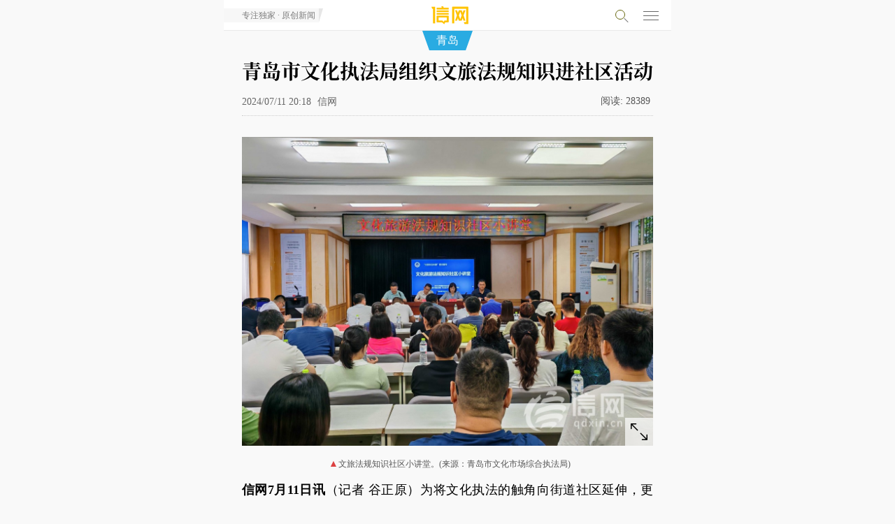

--- FILE ---
content_type: text/html; charset=utf-8
request_url: http://m.qdxin.cn/detail/337137.html
body_size: 6059
content:
<!doctype html>
<html>
<head>
<meta charset="utf-8">
<meta name="viewport" content="width=device-width, initial-scale=1.0, user-scalable=no, minimum-scale=1.0, maximum-scale=1.0" id="opp">
<meta http-equiv="Cache-Control" content="no-cache" />
<meta http-equiv="Cache-Control" content="no-transform"/>
<meta name="apple-mobile-web-app-capable" content="yes">
<title>青岛市文化执法局组织文旅法规知识进社区活动-信网</title>
<meta name="description" content="“文旅执法共建”普法宣传进社区活动的开展，提高了社区居民文化法律意识，密切了文化执法部门与社区居民的沟通联系，这种小讲堂的普法方式受到街道、社区工作人员的热烈欢迎。">
<link rel="apple-touch-icon-precomposed" href="/img/logo-iconn.png">
<link rel="stylesheet" type="text/css" href="/css/font-song/song.css">
<link rel="stylesheet" type="text/css" href="/css/menufont190807.css?t=190328" />
<link rel="stylesheet" type="text/css" href="/css/touch20260101.css?t=1769223919" />
<link rel="stylesheet" type="text/css" href="/css/night-mode.css?t=20240202" />
</script>
</head>
<body ontouchstart>
<!-- head-->
<div class="guDig" id="fixMenu">
  <div class="headTop">
    <a href="/"><div class="logoQC">信号新闻官方网站·专注原创影响力</div></a>
    <a href="javascript:history.back();"><div class="fanHui" id="wordTi"><span></span></div></a>
    <p class="channlName" id="menuNavC"><a href=""><i>青岛</i></a></p>
    <!-- rightMenu -->
    <div class="searchMenu">
      <p class="searchP" id="searchP">
        <span class="xq-sosuo" id="souYinHq"></span>
      </p>
      <script language="javascript" type="text/javascript" src="//so.qdxin.cn/js/search.js"></script>
      <script language="javascript" type="text/javascript"> var catid=279, search_c='';</script>
      <section class="search-box" id="search-box">
        <div class="inner">
          <input id="kbd" name="q" type="text" placeholder="输入要搜索的内容">
          <span class="soS"><a href="javascript:;">搜索</a></span>
        </div>
      </section>
      <!-- search end -->
    </div>
   <div class="nav-hamburger-link">
    <div id="menuClose" class="nav-hamburger">
      <div class="nav-hamburger-line"></div>
	  <div class="nav-hamburger-line"></div>
	  <div class="nav-hamburger-line"></div>
    </div>
    </div>
    <!-- rightMenu end -->
     <div id="popGd" style="display: none;"></div>
  </div>
</div>
<!-- menuPop-->
  <div id="menuPid" class="menuPop popTop50">
	<div class="page-wrap">
		<div class="headMenu popTopP10">
  <ul class="menuTan clear">
     <li><a href="/">头条</a></li>
    <li class="danq"><a href="/qingdao/">青岛</a></li>
    <li><a href="/xin/">原创</a></li>
    <li><a href="/Fortune/">财富</a></li>
    <li><a href="http://house.qdxin.cn/">房产</a></li>
    <li><a href="http://www.qdxin.cn/Car/">汽车</a></li>
    <li><a href="/tech/">科技</a></li>
    <li><a href="/Health/">健康</a></li>
    <li><a href="/edu/">教育</a></li>
    <li><a href="/sports/">体育</a></li>
    <li><a href="/ent/">娱乐</a></li>
     <li><a href="/Picture/">影像</a></li>
  </ul>
</div>
	 <div class="proDuction">
     <ul class="clear">
            <li><a href="//piyao.qdxin.cn" target="_blank"><p>青岛辟谣</p></a></li>
            <li><a href="http://gongyi.qdxin.cn/" target="_blank"><p>信新相映</p></a></li>
           <li><a href="//www.qdxin.cn/xinhaoshan/" target="_blank"><p>信号山</p></a></li>
           <li><a href="//www.qdxin.cn/xinhaodan/" target="_blank"><p>信号弹</p></a></li>
           <li><a href="http://b.qdxin.cn/" target="_blank"><p>信网文艺</p></a></li>
           <li><a href="http://law.qdxin.cn/" target="_blank"><p>法律文书</p></a></li>
            <li><a href="//v.qdxin.cn/" target="_blank"><p>信网视频</p></a></li>
           <li><a href="//vip.qdxin.cn/2017/vip/piyaojubao/" target="_blank"><p>有害信息举报</p></a></li>
           <li><a href="//m.qdxin.cn/zhuanti/" target="_blank"><p>信网专题</p></a></li>
           <li><a href="//www.qdxin.cn/about/pub.html" target="_blank"><p>广告服务</p></a></li>
           <li><a href="//vr.qdxin.cn/" target="_blank"><p>VR·全景</p></a></li>
           <li><a href="//live.qdxin.cn" target="_blank"><p>直播服务</p></a></li>
           <li><a href="//www.qdxin.cn/ziyuan/" target="_blank"><p>平台资源</p></a></li>
           <li><a href="//www.qdxin.cn/about/chuanboli/" target="_blank"><p>信网传播力</p></a></li>
     </ul>
    </div>
   </div>
  </div>
   <!-- menuPop end -->
   </div>
<!-- neirong 1-->
<div class="neirongQn">
  <h1>
	  青岛市文化执法局组织文旅法规知识进社区活动
	</h1>
  <h6>
   2024/07/11 20:18      <span class="yuan">信网</span>
   <p class="readNum"><span>阅读:</span><span class="count" id="count"></span></p>
    </h6>
<div class="magin10"><div class="pubm320"></div></div><!-- h3-->
<div class="magin10"><div class="pubm320"></div></div><!-- h3-1  -->

<!-- DT-1 -->
<div class="magin10">
  <div class="pubm320"></div>
</div>
<!-- DT-1 END -->

  <!--neirong-->
  <div class="wenBeQ">
    <div class="baohanP" id="Cnt-Main-Article-xin">
          <p style="text-align:center"><div class="baoImgQ"><a href="tu.html?tu=http://statics.qdxin.cn/uploadfile/2024/0711/20240711082019517.jpg"><em></em><img data-original="http://statics.qdxin.cn/uploadfile/2024/0711/20240711082019517.jpg" class="lazy"></a></div></p>
<div class="imgtxt">文旅法规知识社区小讲堂。(来源：青岛市文化市场综合执法局)</div>
<p><strong>信网7月11日讯</strong>（记者&nbsp;谷正原）为将文化执法的触角向街道社区延伸，更好地维护群众合法权益，保护未成年人健康成长，优化文旅企业营商环境，7月9日，青岛市文化市场综合执法局联合市北区综合执法局、宁夏路街道办事处举办&ldquo;文旅法规知识社区小讲堂&rdquo;。青岛市文化市场综合执法局、市北区综合执法局、宁夏路街道办事处相关领导及工作人员，相关社区负责人、网格员、公益岗等50余人参加活动。</p>
<p>活动现场，文旅执法人员围绕未成年人合法权益保护、网络文化知识、非法出版物识别和文物保护、不合理低价游等内容，以PPT的形式向社区居民宣传文旅法律法规，为社区工作人员、居民上了一堂生动活泼接地气的文旅普法课。授课人员与现场群众频繁互动，耐心解答了群众关于发生旅游纠纷时通过何种途径维护自身权益、如何选择有资质的旅行社、微信群低价游能否参加等有关问题。&ldquo;文旅执法共建&rdquo;普法宣传进社区活动的开展，提高了社区居民文化法律意识，密切了文化执法部门与社区居民的沟通联系，这种小讲堂的普法方式受到街道、社区工作人员的热烈欢迎。</p>
<p>今年以来，青岛市文化市场综合执法局深入落实中央和省、市执法改革相关部署，按照&ldquo;推动执法力量下沉&rdquo;要求，将全局90%以上执法人员下沉至主城区43个街道，并将每个街道划分具体下沉执法网格。在全面摸清市场底数的基础上，组织各下沉网格与街道办事处签订《文旅执法共建协议》，同时，通过实地调研，联合执法、普法宣传等多种形式，了解基层诉求、规范市场秩序、助力企业发展。</p>
<p>青岛市文化执法局将进一步加大下沉执法服务力度，不断探索下沉模式，创新宣传方式，丰富活动内容，提高服务质量，为社区居民提供更加优质、高效的文旅普法服务，切实维护群众合法权益，共筑美好家园。</p>
[来源：信网 编辑：李源菁]</div>
    	      <div class="banQuanS top-line">信网版权稿件，转载请获取授权。</div>
    	<div class="banQuanS" style="margin:-3px 0 10px 0">（邮箱：news@qdxin.cn 或微信联系总法律顾问：lawyer4xin）</div>  
           	<div class="moreChannl"><a href="">更多<strong> 青岛</strong> 新闻</a></div>
  </div>
  <!--neirong end -->
     <div id="wxShareOp"><p></p></div>
  <!-- fenxing-->
  <div class="fenXang clear" style="display: none;">
    <div class="bdsharebuttonbox">
      <span>分享到</span>
 <p><a href="#" class="bds_tsina" data-cmd="tsina" title="分享到新浪微博"></a></p>
 <p><span id="wxShare"></span><a href="#" class="bds_weixin" data-cmd="weixin" title="分享到微信"></a></p>
 <p><a href="#" class="bds_qzone" data-cmd="qzone" title="分享到QQ空间"></a></p>
    </div>
  </div>
<!-- fenxing end-->


<!-- DT-2 -->
<div class="webp-wrapper">
  <div class="pub-webp"></div>
</div>
<!-- DT-2 END -->
<script type="text/javascript">
	var sid = "news_337137";
</script>
<div class="magin10"><div class="pubm320"></div></div><!-- h4-->
<div class="moreQU">  <dl class="xiangGa">
    <dt><span>青岛话题</span></dt>
    <dd>
    <div class="newsList">
      <div class="picShoW"><a href="/html/detail/379326.html"><img src="//statics.qdxin.cn/uploadfile/2026/0120/20260120083810254.jpg" /></a></div>
      <div class="textQY">
        <p class="titleT"><a href="/html/detail/379326.html">青岛公园总数达1048个 正式迈入“千园之城”行列</a></p>
        <p class="dateQ">01/20 07:36 / 青岛日报</p>
        <p class="gaiYao">公园不仅是城市的“颜值”担当，更是承载生态福祉、凝聚人文活力的绿色公共空间。2025年，青岛围绕人民群众宜居宜业宜游的美好愿景，统筹推进高质量发展与高水平保护，着力打造城、景、园、人和谐共融的高品质海湾公园城市。全年建设综合公园5个、口袋公园65个，全市公园总数达1048个，正式迈入“千园之城”行列。</p>
      </div>
    </div>
    <div class="newsList">
      <div class="picShoW"><a href="/html/detail/378412.html"><img src="//statics.qdxin.cn/uploadfile/2026/0105/20260105085243582.png" /></a></div>
      <div class="textQY">
        <p class="titleT"><a href="/html/detail/378412.html">青岛老四方闫家山新地块挂牌 建面约4.3万㎡</a></p>
        <p class="dateQ">01/05 08:51 / 观海新闻</p>
        <p class="gaiYao">商住用地，占地面积约21548.1㎡（其中住宅20798.1㎡，商业750㎡），容积率2.0，建筑面积4.31万㎡（住宅建面41596.2㎡，商业1500㎡）。建筑密度20%，绿地率35%。起拍楼面地价10230元/㎡，起拍总价4.41亿元。竞买保证金8817万元。</p>
      </div>
    </div>
    </dd>
  </dl>


  <dl class="xiangGa">
    <dt><span>深度报道</span></dt>
    <dd>
    <div class="newsList">
      <div class="picShoW"><a href="/html/detail/379066.html"><img src="//statics.qdxin.cn/uploadfile/2026/0115/20260115084106433.jpg" /></a></div>
      <div class="textQY">
        <p class="titleT"><a href="/html/detail/379066.html">青岛全域推进美丽海湾建设 近岸海域水质优良面积比例超99%</a></p>
        <p class="dateQ">01/15 08:37 / 青岛日报</p>
        <p class="gaiYao">目前全市近岸海域水质优良面积比例稳定在99%以上，“水清滩净、鱼鸥翔集、人海和谐”的美丽海湾已然成为市民临海亲海的城市“会客厅”。</p>
      </div>
    </div>
    <div class="newsList">
      <div class="picShoW"><a href="/html/detail/378687.html"><img src="//statics.qdxin.cn/uploadfile/2026/0109/20260109072628591.jpg" /></a></div>
      <div class="textQY">
        <p class="titleT"><a href="/html/detail/378687.html">青岛绿道总长达1129公里 今年将实施绿道贯通攻坚行动</a></p>
        <p class="dateQ">01/09 07:25 / 青岛日报</p>
        <p class="gaiYao">“周末打卡浮山绿道，太治愈了”“太平山徒步，发现城市里的‘小森林’”“漫步滨海绿道，每段路都是风景”……近年来，越来越多的市民游客在社交媒体上分享绿道线路，用镜头与文字记录穿行于山海城间的惬意体验。</p>
      </div>
    </div>
    </dd>
  </dl></div>
<div class="magin10-2"></div>
</div>
<!-- neirong1 end-->
<!-- 新增 -->
     <div class="xinapp">
     	<p>信网应用</p>
     	<ul class="clear">
     		<li><a href="http://piyao.qdxin.cn/"><span>青岛辟谣</span></a></li>
     		<li><a href="http://law.qdxin.cn/"><span>信法网</span></a></li>
     	</ul>
     </div>
    <!-- 新增 -->
    <div class="pubm320" style="margin-top: 10px;"><a href="http://www.qdxin.cn/special/2017/0727huodong/"><img src="/img/jiazhi.jpg"></a></div>
<!-- bottom-->
<ul class="daoHbot clear">
        <li><a href="http://www.qdxin.cn/about/about.html">信网</a></li>
        <li><a href="http://www.qdxin.cn/ziyuan/">资源</a></li>
        <li><a href="http://www.qdxin.cn/about/chuanboli/">传播力</a></li>
        <li><a href="http://www.qdxin.cn/about/pub.html">服务</a></li>
        <li><a href="http://mp2.qdxin.cn/xinbl/frontend/index.php?sid=1">爆料</a></li>
        <li><a href="http://www.qdxin.cn/about/zhao.html">招聘</a></li>
        <li><a href="http://www.qdxin.cn/about/lianxi.html">联系</a></li>
        <!-- <li><a href="http://www.qdxin.cn/about/shengming.html">声明</a></li> -->
    </ul>
 <div class="bottQu">
  <ul class="boTul">
    <li><a href="http://vip.qdxin.cn/2017/vip/piyaojubao/" style="color: #1984eb;">违法和不良信息举报</a> </li>
	  <li>新闻热线:<a href="tel://053280889431">0532-80889431</a></li>
    <!-- <li style="display: none;">copyright &copy; <span id="nowyear"></span> qdxin.com.cn</li> -->
  </ul>
</div>
<!-- bottom end -->
<script type="text/javascript" src="/js/xinquery.js"></script>
<script src="/js/jquery.lazyload.min.js?t=3"></script>

<script src="/js/bootstrap.js"></script>
<script src="/js/autonav20201026.js"></script>
<script language="javaScript" type="text/javascript" src="//statics.qdxin.cn/api/dispcount.php?id=337137&c=69&m=12&d=1"></script>
<script language="javascript" type="text/javascript">
var lineLink = document.location.href.split("?") ;
var shareLink = lineLink[0];
var shareTitle = "青岛市文化执法局组织文旅法规知识进社区活动";
var aDis = document.getElementsByName("description");
var descContent = aDis[0].content;
descContent = descContent.substr(0,120);
var cDiv = document.getElementById("Cnt-Main-Article-xin");
var articleimgs = $(cDiv).find('img');
var sharePic = articleimgs.length > 0 ? articleimgs.data('original') : '';
var t_pic = sharePic;
var t_title = shareTitle;
var t_summ = descContent;
var t_url = shareLink;
</script>
<script>window._bd_share_config={"common":{"bdSnsKey":{"tsina":"22530195"},"bdText":shareTitle+" "+descContent+"... @信网","bdMini":"2","bdMiniList":false,"bdPic":sharePic,"bdStyle":"2","bdSize":"24"},"share":{}};with(document)0[(getElementsByTagName('head')[0]||body).appendChild(createElement('script')).src='/static/api/js/share.js?v=89860593.js?cdnversion='+~(-new Date()/36e5)];</script>
<script src="//res.wx.qq.com/open/js/jweixin-1.4.0.js"></script>
<script src="//libs.qdxin.cn/wx/js/wx_share.js"></script>
<script type="text/javascript" src="/js/pub-181219.js"></script><!-- for pub -->
<script type="text/javascript" src="/js/respond-menu20260101.js?t=32"></script>
<script type="text/javascript" src="/js/detail.js?t=2024356154"></script>
<script type="text/javascript" src="/js/night-mode.js?t=0506"></script>
<script src="/js/fixed-top-img.js?t=20221117"></script>
</body>


--- FILE ---
content_type: application/javascript; charset=utf-8
request_url: http://m.qdxin.cn/js/respond-menu20260101.js?t=32
body_size: 2839
content:
    var pageUrl = window.location.href;
	
	//导航
	var $menuCl = $("#menuClose"),
		$menuPop = $('#menuPid'),
		$menuPId = $('#menuPid'),
		$Cont=$('#menuNavC'),
		$sousCs = $('#searchP'),
		$headmenu = $('#popGd'),
		$fixhead = $('#fixMenu'),
		$searchbox = $('#search-box'),
		$logoTi = $('#wordTi');
	var menuCl = $("#menuClose")[0];
	var btnSwith = 'closed';

	// 进入页面时候判断上一页的链接
	var hasRefer = document.referrer.indexOf('m.qdxin.cn') > 0;
	var hasSdnew = ($('.sdnews').length <= 0);
	// console.log(document.referrer, hasRefer);
	// 如果没有上一页的链接并且没有有sdnews元素
	if (!hasRefer && hasSdnew) {
		var $newlogoTi = $('<div class="sdnews" id="wordTi"><span>专注独家 · 原创新闻</span></div>');
    	$logoTi.parent().replaceWith($newlogoTi);
    	$logoTi = $newlogoTi;
	}

    // 导航隐藏
	$("#fixMenu").autoHidingNavbar();

	// swiper5配置
	if ($('#slider').length > 0) {
		var mySwiper = new Swiper ('.swiper-container', {
		    direction: 'horizontal', // 垂直切换选项
		    loop: true, // 循环模式选项
		    autoplay: {
			    delay: 3000,
			    stopOnLastSlide: false,
			    disableOnInteraction: false,
			},
			// autoplay: false,
		    
		    // 如果需要分页器
		    pagination: {
		      el: '.swiper-pagination',
		    }
		  }); 
	}

	$('.soS').click(function(e) {
		e.preventDefault();
		$('#search-box').fadeOut();
		$fixhead.removeClass('fixDiv');
		$menuCl.show();
		$('#searchP').removeClass('close');
		doSearch();
	});

	$('#searchP').click(function() {
		var isopen = $(this).hasClass('close');
		if (isopen) {
			$('#search-box').fadeOut();
			$fixhead.removeClass('fixDiv');
			// $logoTi.show();
			$menuCl.show();
		} else {
			$('#search-box').fadeIn();
			$fixhead.addClass('fixDiv');
			// $logoTi.hide();
			$menuCl.hide();

		}
		$(this).toggleClass('close');
		
	});


	

	function menuClickFn(){
		if(btnSwith == 'closed'){
			$menuPop.show();
			$logoTi.hide();
			$menuCl.attr('class', 'nav-hamburger opened');
			$headmenu.attr('class', 'popTopP45 headMenu headMenu_open');
			$fixhead.attr('class', 'guDig fixDiv');
			$Cont.hide();
			if ($sousCs.hasClass('close')) {
				$sousCs.removeClass('close');
				$searchbox.hide();
			}
			$sousCs.hide();
			btnSwith = 'opened';
		}else{
			$sousCs.show();
			$logoTi.show();
	        $Cont.show();
			$menuPop.hide();
			btnSwith = 'closed';
			$menuCl.attr('class', 'nav-hamburger');
			$headmenu.attr('class', 'popTopP45 headMenu');
			$fixhead.attr('class', 'guDig');
		}		
	}
	$menuCl.on('click', menuClickFn);

/**
 * @update: 2012/11/05
 */

GoTop = function() {

	this.config = {
		pageWidth			:1000,		// 页面宽度
		nodeId				:'go-top',	// Go Top 节点的 ID
		nodeWidth			:40,		// Go Top 节点宽度
		distanceToBottom	:120,		// Go Top 节点上边到页面底部的距离
		distanceToPage		:20,		// Go Top 节点左边到页面右边的距离
		hideRegionHeight	:90,		// 隐藏节点区域的高度 (该区域从页面顶部开始)
		text				:''			// Go Top 的文本内容
	};

	this.cache = {
		topLinkThread		:null		// 显示 Go Top 节点的线程变量 (用于 IE6)
	}
};

GoTop.prototype = {

	init: function(config) {
		this.config = config || this.config;
		var _self = this;

		// 滚动屏幕, 修改节点位置和显示状态
		jQuery(window).scroll(function() {
			_self._scrollScreen({_self:_self});
		});

		// 改变屏幕尺寸, 修改节点位置
		// jQuery(window).resize(function() {
		// 	_self._resizeWindow({_self:_self});
		// });

		// 在页面中插入节点
		_self._insertNode({_self:_self});
	},

	/**
	 * 在页面中插入节点
	 */
	_insertNode: function(args) {
		var _self = args._self;

		// 插入节点并绑定节点事件, 当节点被点击, 用 0.4 秒的时间滚动到页面顶部
		var topLink = jQuery('<a id="' + _self.config.nodeId + '" href="#">' + _self.config.text + '</a>');
		topLink.click(function() {
			jQuery('html,body').animate({scrollTop: 0}, 400);
			return false;
		}).appendTo(jQuery('body'));

		// 节点到屏幕右边的距离
		var right = _self._getDistanceToBottom({_self:_self});

		// IE6 (不支持 position:fixed) 的样式
		if(/MSIE 6/i.test(navigator.userAgent)) {
			topLink.css({
				'display': 'none',
				'position': 'absolute',
				'right': right + 'px'
			});

		// 其他浏览器的样式
		} else {
			topLink.css({
				'display': 'none',
				'position': 'fixed',
				'right': right + 'px',
				'top': (jQuery(window).height() - _self.config.distanceToBottom) + 'px'
			});
		}
	},

	/**
	 * 修改节点位置和显示状态
	 */
	_scrollScreen: function(args) {
		var _self = args._self;

		// 当节点进入隐藏区域, 隐藏节点
		var topLink = jQuery('#' + _self.config.nodeId);
		if(jQuery(document).scrollTop() <= _self.config.hideRegionHeight) {
			clearTimeout(_self.cache.topLinkThread);
			topLink.hide();
			return;
		}

		// 在隐藏区域之外, IE6 中修改节点在页面中的位置, 并显示节点
		if(/MSIE 6/i.test(navigator.userAgent)) {
			clearTimeout(_self.cache.topLinkThread);
			topLink.hide();

			_self.cache.topLinkThread = setTimeout(function() {
				var top = jQuery(document).scrollTop() + jQuery(window).height() - _self.config.distanceToBottom;
				topLink.css({'top': top + 'px'}).fadeIn();
			}, 400);

		// 在隐藏区域之外, 其他浏览器显示节点
		} else {
			topLink.fadeIn();
		}
	},

	/**
	 * 修改节点位置
	 */
	_resizeWindow: function(args) {
		var _self = args._self;

		var topLink = jQuery('#' + _self.config.nodeId);

		// 节点到屏幕右边的距离
		var right = _self._getDistanceToBottom({_self:_self});

		// 节点到屏幕顶部的距离
		var top = jQuery(window).height() - _self.config.distanceToBottom;
		// IE6 中使用到页面顶部的距离取代
		if(/MSIE 6/i.test(navigator.userAgent)) {
			top += jQuery(document).scrollTop();
		}

		// 重定义节点位置
		topLink.css({
			'right': right + 'px',
			'top': top + 'px'
		});
	},

	/**
	 * 获取节点到屏幕右边的距离
	 */
	_getDistanceToBottom: function(args) {
		var _self = args._self;

		// 节点到屏幕右边的距离 = (屏幕宽度 - 页面宽度 + 1 "此处 1px 用于消除偏移" ) / 2 - 节点宽度 - 节点左边到页面右边的宽度 (20px), 如果到右边距离屏幕边界不小于 10px
		var right = parseInt((jQuery(window).width() - _self.config.pageWidth + 1)/2 - _self.config.nodeWidth - _self.config.distanceToPage, 10);
		if(right < 10) {
			right = 10;
		}

		return right;
	}
};
/* <![CDATA[ */
(new GoTop()).init({
pageWidth:'1000',
nodeId :'go-top',
nodeWidth :40,
distanceToBottom :125,
distanceToPage :20,
hideRegionHeight :10,
text :'Top'
});
/* ]]> */

/* fiexd */
// 内容页频道标签
var ConP = function(navc){
	var cop = navc,
	      t = navc.offset().top,
	      mh = $('#fixMenu').height();
	      // 检测window是否滚动
	      $(window).scroll(function(e){
			s = $(document).scrollTop();	
			if(s>t){
					cop.css('top','44px');	
					cop.css('left','0px');
					cop.css('transform','translate(0, 0)');	
					cop.addClass('cenNav');
			}else{
				cop.css('top','mh');	
				cop.css('left','50%');
				cop.css('transform','translate(-50%, 0)');
				cop.removeClass('cenNav');
			}
		});

}
if($('#menuNavC').length > 0) {
	ConP($('#menuNavC'));
}


--- FILE ---
content_type: application/x-javascript
request_url: http://statics.qdxin.cn/api/dispcount.php?id=337137&c=69&m=12&d=1
body_size: 79
content:
document.getElementById("count").innerHTML="28389";